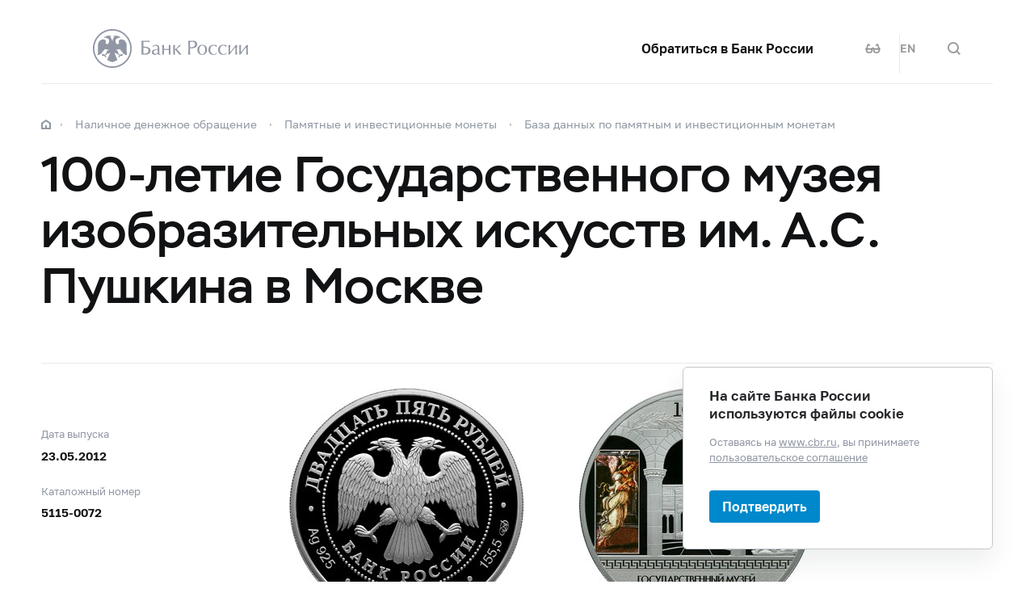

--- FILE ---
content_type: text/html; charset=utf-8
request_url: http://www.cbr.ru/cash_circulation/memorable_coins/coins_base/ShowCoins/?cat_num=5115-0072
body_size: 14552
content:

<!DOCTYPE html>
<html>
<head>
    

<meta http-equiv="Content-Type" content="text/html; charset=UTF-8" />
<meta http-equiv="X-UA-Compatible" content="IE=edge,chrome=1">
<meta name="viewport" content="width=device-width, initial-scale=1, shrink-to-fit=no">
<meta name="format-detection" content="telephone=no" />
<meta name="zoom:lang" content="ru" />
    <meta name="zoom:last-modified" content="Tue, 22 May 2012 20:00:00 GMT" />
<title>100-летие Государственного музея изобразительных искусств им. А.С. Пушкина в Москве | Банк России</title>



    <meta property="og:image" content="/common/images/share-1.jpg" />

    


            <link rel="stylesheet" type="text/css" href="/common/libs/jquery-ui/jquery-ui.min.css?v=v478607061" media="all">

            <!--[if IE 9]><link rel="stylesheet" type="text/css" href="/common/style/main-ie9.css?v=v677740427" media="all"><![endif]-->

            <!--[if gt IE 9]><!--><link rel="stylesheet" type="text/css" href="/common/style/main.min.css?v=v2126836889" media="all"><!--<![endif]-->


        <script type="text/javascript" src="/common/libs/jquery-3.7.1.min.js?v=v735956814"></script>



        <script type="text/javascript" src="/common/libs/jquery-ui/jquery-ui.min.js?v=v478607061"></script>

        <script type="text/javascript" src="/common/libs/jquery.inputmask.min.js?v=v478607061"></script>


        <script type="text/javascript" src="/common/scripts/vendor.js?v=v907291152"></script>

        <script type="text/javascript" src="/common/libs/jquery.floatThead.min.js?v=v478607061"></script>








        <script type="text/javascript" src="/common/libs/popper.js?v=v478607061"></script>

        <script type="text/javascript" src="/common/libs/tippy.js?v=v478607061"></script>

        <script type="text/javascript" src="/common/scripts/main.min.js?v=v1396628121"></script>


        <script type="text/javascript" src="/common/libs/localization-ru.js?v=v712023859"></script>
        <script type="text/javascript" src="/js/jquery.ui.autocomplete-ru.js?v=v1043438991"></script>

        <script type="text/javascript" src="/js/jquery.cookie.min.js?v=v4260771145"></script>

        <script type="text/javascript" src="/js/site.js?v=v2848633841"></script>





<script src="/Modules/Queries/Scripts/queries-ui.js?v=v662783731" type="text/javascript"></script>
    <script type="text/javascript">
    $(function () {
        var $menu = $('[data-menu]'),
            $menuItemBtn = $menu.find('[data-menu-item-btn]'),
            $menuShow = $('[data-menu-show]'),
            $menuClose = $('[data-menu-close]');
        var config = $menu.data('config');

        $menuShow.on('click.cms_loadwholesite', function (event) {
            loadWholeSite(true);
        });
        $menuShow.on('mouseenter.cms_loadwholesite', function (event) {
            loadWholeSite(false);
        });

        var xhr = null, g_openMenu = false;
        function loadWholeSite(openmenu) {
            g_openMenu = g_openMenu || openmenu;
            $menuShow.off('click.cms_loadwholesite mouseenter.cms_loadwholesite');
            if (xhr === null) {
                $('.menu_wrap .networks-circle').html($('.networks-circle.footer_networks').html());
                $('.menu_wrap .header_search').html($('.header .offsetMenu .header_search').html());

                xhr = $.ajax(config.url, {
                    dataType: "html",
                    method: "get",
                    success: function (html) {
                        $('[data-cms-wholesite-placeholder]').replaceWith(html);

                        $menu.find('.menu_tab[data-tabs-tab]').each(function () {
                            var tab = $(this).data('tabs-tab');
                            $(this).toggle($menu.find('[data-tabs-content="' + tab + '"]').length != 0);
                        });

                        $menu.trigger('new-html');

                        for (var i in config.catalogPath) {
                            $menu.find('li[data-catalog-id="' + config.catalogPath[i] + '"]')
                                .addClass("_active");
                            $menu.find('li[data-catalog-id="' + config.catalogPath[i] + '"]')
                                .closest('[data-tabs-content]')
                                .trigger('open-anchor');
                        }

                        
                        xhr = true;
                    },
                    error: function () {
                        xhr = null;
                    }
                });
            }
        }
    });
    </script>


<script>
    if (window.localStorage) {
        if (localStorage.getItem('vision-impaired'))
            document.getElementsByTagName('html')[0].className += ' vision-impaired';
    }
</script>
<script>
    document.documentElement.style.setProperty('--scrollbar-width', '17px');
    setTimeout(function () {
        
        var div = document.createElement('div');

        div.style.overflowY = 'scroll';
        div.style.width = '50px';
        div.style.height = '50px';

        
        div.style.visibility = 'hidden';

        document.body.appendChild(div);
        var scrollWidth = Math.max(div.offsetWidth - div.clientWidth, 0.15); 
        document.body.removeChild(div);
        
        document.documentElement.style.setProperty('--scrollbar-width', scrollWidth + 'px');
    }, 0);
</script>




    
</head>
<body>


<!-- Yandex.Metrika counter -->
<script type="text/javascript" >
    (function(m,e,t,r,i,k,a){m[i]=m[i]||function(){(m[i].a=m[i].a||[]).push(arguments)};
    m[i].l=1*new Date();
    for (var j = 0; j < document.scripts.length; j++) {if (document.scripts[j].src === r) { return; }}
    k=e.createElement(t),a=e.getElementsByTagName(t)[0],k.async=1,k.src=r,a.parentNode.insertBefore(k,a)})
    (window, document, "script", "https://mc.yandex.ru/metrika/tag.js", "ym");

    ym(5774506, "init", {
        clickmap:true,
        trackLinks:true,
        accurateTrackBounce:true,
        webvisor:true
    });
</script>
<noscript><div><img src="https://mc.yandex.ru/watch/5774506" style="position:absolute; left:-9999px;" alt="" /></div></noscript>    
<!-- /Yandex.Metrika counter -->
        
    

    <div class="header-print">
    <div class="offsetMenu">
        <div class="header-print_inner">
            <img class="header-print_logo" alt="cbr" src="/common/images/logo.svg">
            <ul class="header-print_contacts">
<li>107016, Москва, ул. Неглинная, д.&nbsp;12, к. В, Банк России</li>
<li><nobr class="phone">8 800 300-30-00</nobr></li>
<li>www.cbr.ru</li>
</ul>

        </div>
    </div>
</div>

    <header class="header" id="header">
        <div class="top-line" data-top-line="">
            <div class="offsetMenu">
                <div class="col-md-23 offset-md-1">
                    <div class="top-line_inner header_inner">
                        

<div class="row">
    <div class="col-xl-5 col-md-9">
        <div class="header_left pr-0">
                <div class="header_menu" data-menu-show=""></div>
            <a class="header_logo" href="/"></a>
            <a class="d-flex d-md-none" href="#" data-tooltip="" data-tooltip-content="Версия для слабовидящих" data-tooltip-class="mobile-hide"><div class="header_visual-impaired_item"></div></a>
                <a class="header_search_btn d-flex d-md-none" href="#" data-search-form-show="" aria-label="Поиск по сайту"><div class="header_search_icon"></div></a>
        </div>
    </div>
    <div class="col-xl-17 col-md-13 offset-md-1 header_block justify-content-end">
        <div class="d-none d-md-block">
            <div class="header_right">
                <div class="networks header_link header_networks"><a href="/contactBR/">Обратиться в&nbsp;Банк России</a></div>
                <div class="networks header_networks header_visual-impaired header_visual-impaired_inner"><a href="#" data-tooltip="" data-tooltip-content="Версия для слабовидящих" data-tooltip-class="mobile-hide"><div class="header_visual-impaired_item"></div></a></div>
                <div class="header_lang header_lang_inner header_networks">
    <a href="/Localization/SwitchLanguage?url=%2Fcash_circulation%2Fmemorable_coins%2Fcoins_base%2FShowCoins%2F%3Fcat_num%3D5115-0072&amp;from=ru-RU&amp;to=en-CB"><!--noindex-->EN<!--/noindex--></a>
</div>
                    <div class="header_networks header_search header_search_inner">
                        <a class="header_search_btn" href="#" data-search-form-show="" aria-label="Поиск по сайту">
                            <div class="header_search_icon"></div>
                        </a>
                    </div>
            </div>
        </div>
    </div>
</div>
                    </div>
                </div>
            </div>
        </div>        
        <div class="offsetMenu">
            <div class="col-md-23 offset-md-1">
                <div class="header_inner">
                    

<div class="row">
    <div class="col-xl-5 col-md-9">
        <div class="header_left pr-0">
                <div class="header_menu" data-menu-show=""></div>
            <a class="header_logo" href="/"></a>
            <a class="d-flex d-md-none" href="#" data-tooltip="" data-tooltip-content="Версия для слабовидящих" data-tooltip-class="mobile-hide"><div class="header_visual-impaired_item"></div></a>
                <a class="header_search_btn d-flex d-md-none" href="#" data-search-form-show="" aria-label="Поиск по сайту"><div class="header_search_icon"></div></a>
        </div>
    </div>
    <div class="col-xl-17 col-md-13 offset-md-1 header_block justify-content-end">
        <div class="d-none d-md-block">
            <div class="header_right">
                <div class="networks header_link header_networks"><a href="/contactBR/">Обратиться в&nbsp;Банк России</a></div>
                <div class="networks header_networks header_visual-impaired header_visual-impaired_inner"><a href="#" data-tooltip="" data-tooltip-content="Версия для слабовидящих" data-tooltip-class="mobile-hide"><div class="header_visual-impaired_item"></div></a></div>
                <div class="header_lang header_lang_inner header_networks">
    <a href="/Localization/SwitchLanguage?url=%2Fcash_circulation%2Fmemorable_coins%2Fcoins_base%2FShowCoins%2F%3Fcat_num%3D5115-0072&amp;from=ru-RU&amp;to=en-CB"><!--noindex-->EN<!--/noindex--></a>
</div>
                    <div class="header_networks header_search header_search_inner">
                        <a class="header_search_btn" href="#" data-search-form-show="" aria-label="Поиск по сайту">
                            <div class="header_search_icon"></div>
                        </a>
                    </div>
            </div>
        </div>
    </div>
</div>
                </div>
            </div>
        </div>
    </header>
    <form action="/search/" method="get" class="search-form" data-search-form=""
      data-api-url="/Content/SearchSuggest/Suggest"
      data-api-top-url="">
    <div class="offsetMenu">
        <div class="col-md-23 offset-md-1">
            <div class="search-form_inner">
                <div class="search-form_title">Что вы хотите найти?<img class="search-form_title-close" src="/common/images/icons/menu-close-dark-grey.svg"></div>
                <div class="search-form_content">
                    <div class="search-form_block">
                        <div class="search-form_icon"></div>
                        <div class="search-form_field">
                            <input name="text" type="text" autocomplete="off" placeholder="Начните писать" data-search-form-input="" />
                        </div>
                    </div>
                    <div class="search-form_clear" data-search-form-clear-btn=""><img src="/common/images/icons/menu-close-gray.svg"></div>
                    <div class="search-form_btn">
                        <button class="b-btn _blue" data-search-form-btn="">Искать</button>
                    </div>
                </div>
            </div>
        </div>
    </div>
</form>


<div class="menu_wrap" data-menu="" data-config="{&quot;catalogPath&quot;:[16096,16093,16084,15551],&quot;url&quot;:&quot;/Catalog/SiteMap/GetWholeSiteHtml?blockId=59191&quot;}">
    <div class="offsetMenu">
        <div class="header_menu _close menu_close d-none d-md-block" data-menu-close=""></div>
        <div class="header_inner top-line_inner d-block d-md-none">
            <div class="row">
                <div class="col-xl-5 col-md-9">
                    <div class="header_left pr-0">
                        <div role="button" tabindex="0" aria-label="Закрыть меню" class="header_menu _close" data-menu-close=""></div>
                        <a class="header_logo" href="/"></a>
                        <a class="invisible" href="#" data-tooltip="" data-tooltip-content="Версия для слабовидящих" data-tooltip-class="mobile-hide"><div class="header_visual-impaired_item"></div></a>
                        <a class="header_search_btn invisible" href="#" data-search-form-show="" aria-label="Поиск по сайту"><div class="header_search_icon"></div></a>
                    </div>
                </div>
            </div>
        </div>
        <div class="menu row" data-tabs="data-tabs">
            <div class="menu_quick col-md-7">
                <div role="tablist" class="menu_quick_tabs">
    <a role="tab" id="menu_tab_Activity" aria-controls="menu_content_Activity" aria-selected="true" class="menu_tab _active" href="#" data-tabs-tab="Activity">Деятельность</a>
    <a role="tab" id="menu_tab_FinancialMarkets" aria-controls="menu_content_FinancialMarkets" aria-selected="false" class="menu_tab" href="#" data-tabs-tab="FinancialMarkets">Финансовые рынки</a>
    <a role="tab" id="menu_tab_Documents" aria-controls="menu_content_Documents" aria-selected="false" class="menu_tab" href="#" data-tabs-tab="Documents">Документы и данные</a>
    <a role="tab" id="menu_tab_AboutBank" aria-controls="menu_content_AboutBank" aria-selected="false" class="menu_tab" href="#" data-tabs-tab="AboutBank">О Банке России</a>
    <a role="tab" id="menu_tab_Services" aria-controls="menu_content_Services" aria-selected="false" class="menu_tab" href="#" data-tabs-tab="Services">Сервисы</a>
</div>
<div class="menu_quick_links">
    <div class="inner_links"><a href="/support_measures/" title="Меры зашиты финансового рынка" style="color:red">Меры защиты финансового рынка</a>
  </div>
<div class="phones"><a class="menu_phone_val" href="tel:+74993003000">
<div class="plus">+</div>7 499 300-30-00</a><a class="menu_phone_val" href="tel:88003003000">8 800 300-30-00</a><a class="menu_phone_val" href="tel:300">300</a><span>Бесплатно для звонков с мобильных телефонов</span></div>
<div class="inner_links">
  <a href="/news/" title="Новости">Новости</a>
  <a href="/rbr/" title="Решения Банка России">Решения Банка России</a>
  <a href="/contacts/" title="Контактная информация">Контактная информация</a>
  <a href="/sitemap" title="Карта сайта">Карта сайта</a>
  <a href="/about/" title="О сайте">О сайте</a>
  </div>
<div class="networks-circle">
  <a class="networks-circle_item _vk" href="https://vk.com/cbr_official" title="ВКонтакте"></a>
  <a class="networks-circle_item _yt" href="https://www.youtube.com/user/BankofRussia" title="Youtube"></a>
  <a class="networks-circle_item _tg" href="https://t.me/centralbank_russia" title="Telegram"></a>
  <a class="networks-circle_item _ydzen" href="https://zen.yandex.ru/id/622372d6a565892091994ea9" title="Яндекс Дзен"></a>
  <a class="networks-circle_item _ok" href="https://ok.ru/group/68858679787580" title="Одноклассники"></a>
  <a class="networks-circle_item _rt" href="https://rutube.ru/channel/23873201/" title="RUTUBE"></a>
</div>
</div>
            </div>
            <div class="d-md-none link-above">
                <div class="header_right">
                    <div class="header_link"><a href="/contactBR/">Обратиться в&nbsp;Банк России</a></div>
                    <div class="header_lang">
            <div class="header_lang_item _active"><span><!--noindex-->RU<!--/noindex--></span></div>
            <div class="header_lang_item"><a href="/Localization/SwitchLanguage?url=%2Fcash_circulation%2Fmemorable_coins%2Fcoins_base%2FShowCoins%2F%3Fcat_num%3D5115-0072&amp;from=ru-RU&amp;to=en-CB"><!--noindex-->EN<!--/noindex--></a></div>
</div>
                </div>
                    <div class="header_right">
                        <div class="header_link"><a href="/fmp_check/">Проверить участника финансового рынка</a></div>
                    </div>
            </div>
            <div class="menu_content_container col-md with-centered-loader" data-cms-wholesite-placeholder="">
            </div>
        </div>
    </div>
</div>

    <main id="content">
        <div class="offsetMenu ">
            <div class="container-fluid">
                <div class="col-md-23 offset-md-1">
                    <div class="breadcrumbs">
    <div class="breadcrumbs_item"><a class="breadcrumbs_home" href="/"></a></div>
        <div class="breadcrumbs_item">
            <a href="/cash_circulation/"><!--noindex-->Наличное денежное обращение<!--/noindex--></a>
        </div>
        <div class="breadcrumbs_item">
            <a href="/cash_circulation/memorable_coins/"><!--noindex-->Памятные и&#160;инвестиционные монеты<!--/noindex--></a>
        </div>
        <div class="breadcrumbs_item">
            <a href="/cash_circulation/memorable_coins/coins_base/"><!--noindex-->База данных по&#160;памятным и&#160;инвестиционным монетам<!--/noindex--></a>
        </div>
    </div>

                    <!--index-->
<h1><span class="referenceable">100-летие Государственного музея изобразительных искусств им. А.С. Пушкина в Москве</span>
</h1>
                                                                                                                        

<script type="text/javascript">
<!--
    var UniDbQuery_Data = {};
// -->
</script>

        <!--noindex-->
<form action="/cash_circulation/memorable_coins/coins_base/ShowCoins/?cat_num=5115-0072" class="_with-submit" method="post"><input id="UniDbQuery_Posted" name="UniDbQuery.Posted" type="hidden" value="True" />    <div class="request" id="UniDbQuery_form">




<div>
    <input type="hidden" name="UniDbQuery.cat_num" id="UniDbQuery_cat_num" value="5115-0072" />

















</div>














    </div>
</form>
        <!--/noindex-->
<style>
		.11page-info_last-update{
		display:none;
		}
		</style>
<div class="row commemor-coin">
  <div class="col-md-5 d-none d-md-block commemor-coin_intro">
    <div class="commemor-coin_intro_text"><a href="../?UniDbQuery.Posted=True&amp;UniDbQuery.SearchPhrase=&amp;UniDbQuery.year=0&amp;UniDbQuery.serie_id=&amp;UniDbQuery.nominal=-1&amp;UniDbQuery.metal_id=0&amp;UniDbQuery.tab=1&amp;UniDbQuery.page=1&amp;UniDbQuery.sort=99&amp;UniDbQuery.sort_direction=down"></a></div>
    <div class="money_options">
      <div class="money_option">
        <div class="money_option_title">Дата выпуска</div>
        <div class="money_option_value">23.05.2012</div>
      </div>
      <div class="money_option">
        <div class="money_option_title">Каталожный номер</div>
        <div class="money_option_value">5115-0072</div>
      </div>
    </div>
  </div>
  <div class="commemor-coin_content col-md-15 offset-md-1">
    <div class="commemor-coin_images row"><a class="commemor-coin_image col-md-6" href="/dzi/?tilesources=5115-0072" target="_blank"><img src="/legacy/PhotoStore/img/5115-0072.jpg"></a><a class="commemor-coin_image col-md-6 offset-md-1" href="/dzi/?tilesources=5115-0072r" target="_blank"><img src="/legacy/PhotoStore/img/5115-0072r.jpg"></a></div>
    <div class="commemor-coin_intro d-block d-md-none">
      <div class="commemor-coin_intro_text">
      </div>
      <div class="money_options">
        <div class="money_option">
          <div class="money_option_title">Дата выпуска</div>
          <div class="money_option_value">23.05.2012</div>
        </div>
        <div class="money_option">
          <div class="money_option_title">Каталожный номер</div>
          <div class="money_option_value">5115-0072</div>
        </div>
      </div>
    </div>
    <div class="commemor-coin_info_characteristics">
      <div class="commemor-coin_info_characteristic">
        <div class="characteristic_denomenation col-md-9">Номинал</div>
        <div class="characteristic_value col-md-5 offset-md-1">25 рублей</div>
      </div>
      <div class="commemor-coin_info_characteristic">
        <div class="characteristic_denomenation col-md-9">Качество</div>
        <div class="characteristic_value col-md-5 offset-md-1">пруф</div>
      </div>
      <div class="commemor-coin_info_characteristic">
        <div class="characteristic_denomenation col-md-9">Металл, проба</div>
        <div class="characteristic_value col-md-5 offset-md-1">серебро 925/1000                                                                </div>
      </div>
      <div class="commemor-coin_info_characteristic">
        <div class="characteristic_denomenation col-md-9">Масса общая, г</div>
        <div class="characteristic_value col-md-5 offset-md-1">169,00 (±0,85)                                                                  </div>
      </div>
      <div class="commemor-coin_info_characteristic">
        <div class="characteristic_denomenation col-md-9">Содержание химически чистого металла не менее, г</div>
        <div class="characteristic_value col-md-5 offset-md-1">155,50                                                                          </div>
      </div>
      <div class="commemor-coin_info_characteristic">
        <div class="characteristic_denomenation col-md-9">Диаметр, мм</div>
        <div class="characteristic_value col-md-5 offset-md-1">60,00 (±0,50)                                                                   </div>
      </div>
      <div class="commemor-coin_info_characteristic">
        <div class="characteristic_denomenation col-md-9">Толщина, мм</div>
        <div class="characteristic_value col-md-5 offset-md-1">6,60 (±0,50)                                                                    </div>
      </div>
      <div class="commemor-coin_info_characteristic">
        <div class="characteristic_denomenation col-md-9">Тираж, шт.</div>
        <div class="characteristic_value col-md-5 offset-md-1">1 000</div>
      </div>
    </div>
    <h2>Аверс</h2>
    <p>в центре - эмблема Банка России (двуглавый орёл с опущенными крыльями, под ним - надпись полукругом "БАНК РОССИИ"), обрамленная кругом из точек и надписями по кругу - вверху: "ДВАДЦАТЬ ПЯТЬ РУБЛЕЙ", внизу: слева - обозначения драгоценного металла и пробы сплава, в центре - дата выпуска "2012 г.", справа - содержание химически чистого металла и товарный знак монетного двора.</p>
    <h2>Реверс</h2>
    <p>в центральной части диска монеты - три арочных свода здания каменной кладки, опирающиеся на две колонны, в просвете центрального свода - рельефное изображение главного фасада здания Государственного музея изобразительных искусств им. А.С. Пушкина в Москве, в просвете правого свода - две фигуры воинов с таманской стелы Боспорского царства, в просвете левого свода - цветной фрагмент картины С. Боттичелли "Благовещение" (Архангел Гавриил), вверху у канта, на фоне стены - надпись: "100 ЛЕТ", под ней - пальмовая ветвь, внизу на матовом сегменте, обрамленном по верхней кромке геометрическим орнаментом, - надпись в три строки: "ГОСУДАРСТВЕННЫЙ МУЗЕЙ ИЗОБРАЗИТЕЛЬНЫХ ИСКУССТВ ИМ. А.С. ПУШКИНА".</p>
    <h2>Авторы</h2>
    <p>Художник: С.А. Козлов.<br />Скульптор: А.Н. Бессонов.<br />Чеканка: Санкт-Петербургский монетный двор (СПМД).<br />Оформление гурта: 252 рифления.</p>
    <h2>Историко-тематическая справка</h2>
    <p><head>
<title>Памятные монеты Банка России из&nbsp;недрагоценных металлов</title>
</head>
<h2>Памятные монеты Банка России из&nbsp;драгоценных металлов</h2>
<p><nobr>100-летие</nobr> Государственного музея изобразительных искусств&nbsp;им. 
А.С. Пушкина в&nbsp;Москве</p>
<p>Каталожный номер: <nobr>5115-0072</nobr></p>
		<p>Государственный музей изобразительных искусств&nbsp;им. 
		А.С. Пушкина создавался на&nbsp;основе Кабинета (Музея) изящных искусств и 
		древностей Московского университета, включавшего собрание античных ваз, 
		нумизматическую коллекцию, некоторое количество слепков с&nbsp;античной 
		скульптуры и&nbsp;небольшую специальную библиотеку. С&nbsp;приходом в&nbsp;1889 году к 
		заведованию Кабинетом профессора кафедры теории и&nbsp;истории искусства 
		Московского университета, доктора римской словесности и&nbsp;историка 
		искусства И.В. Цветаева (1847&nbsp;— 1913) началось его планомерное развитие, 
		в&nbsp;особенности скульптурного раздела и&nbsp;библиотеки, и&nbsp;превращение его в 
		Музей изящных искусств&nbsp;— учебно-образовательное публичное заведение, где 
		в&nbsp;гипсовых слепках, макетах и&nbsp;гальванических копиях были представлены 
		основные этапы истории искусства с&nbsp;древних времен до&nbsp;Нового времени. В 
		этом качестве Музей становился первым в&nbsp;России учреждением такого типа.</p>
		<p>Торжественное открытие Музей изящных искусств имени 
		Александра III при Московском университете в&nbsp;специально для него 
		построенном здании на&nbsp;ул. Волхонке по&nbsp;проекту архитектора Романа 
		Ивановича Клейна <nobr>(1858–1924)</nobr> состоялось 31&nbsp;мая (13&nbsp;июня) 1912&nbsp;года. На 
		церемонии присутствовали император Николай II&nbsp;и&nbsp;вдовствующая императрица 
		Мария Федоровна. Первым директором Музея до&nbsp;дня своей смерти в&nbsp;1913 году 
		был И.В. Цветаев.</p>
		<p>Кардинальные перемены, которые несла с&nbsp;собой 
		революционная эпоха, не&nbsp;обошли и&nbsp;Музей. В&nbsp;ноябре 1923 года Музей изящных 
		искусств был выведен из&nbsp;подчинения Московскому университету и&nbsp;стал 
		Государственным музеем изящных искусств. До&nbsp;1930 года происходил процесс 
		передачи в&nbsp;Музей картин из&nbsp;национализированных московских усадеб, из 
		ликвидированного Музея иконописи и&nbsp;живописи И.С. Остроухова, а&nbsp;также из 
		Исторического музея, Музеев Кремля, Третьяковской галереи&nbsp;— непрофильных 
		для них произведений западноевропейского искусства. Несколько партий 
		картин было получено из&nbsp;Эрмитажа, других ленинградских музеев, 
		Ленинградского музейного фонда. В&nbsp;итоге в&nbsp;Музее сложилось ядро Картинной 
		галереи старых западных мастеров. В&nbsp;1932 году Музей был вновь 
		переименован и&nbsp;получил название Государственного музея изобразительных 
		искусств. В&nbsp;1937 году ему присвоено имя А.С. Пушкина. В&nbsp;1941&nbsp;— 1944&nbsp;гг. 
		бòльшая часть музейных фондов была эвакуирована в&nbsp;Новосибирск и 
		Соликамск. С&nbsp;1944 года началось восстановление здания Музея, 
		пострадавшего во&nbsp;время войны от&nbsp;бомбардировок, и&nbsp;подготовка к 
		развертыванию экспозиций.</p>
		<p>За&nbsp;время существования Музея, в&nbsp;его стенах состоялось 
		свыше 1200&nbsp;выставок, где экспонировались произведения, как из 
		собственных фондов Музея, так и&nbsp;из&nbsp;многих других отечественных и 
		зарубежных собраний. В&nbsp;настоящее время в&nbsp;ГМИИ им. А.С.Пушкина сочетаются 
		четыре типа экспозиции. Во-первых, это скульптурно-архитектурная 
		экспозиция слепков, сохранившаяся с&nbsp;некоторыми изменениями от 
		университетского периода Музея&nbsp;— скульптура Передней Азии, античности, 
		Средних веков, памятники Итальянского и&nbsp;Северного Возрождения. Во-вторых, 
		это раздел, посвященный искусству и&nbsp;культуре древних цивилизаций в 
		оригиналах&nbsp;— в&nbsp;экспозицию этого раздела включены материалы из&nbsp;раскопок, 
		проводившихся Музеем. В-третьих&nbsp;— это картинная галерея <nobr>VIII–XX вв.</nobr> В 
		ней представлены византийские иконы и&nbsp;древние мозаики, произведения 
		старых европейских мастеров, работы западноевропейских и&nbsp;американских 
		художников и&nbsp;скульпторов <nobr>XIX–XX вв.</nobr> В-четвертых&nbsp;— это экспозиция Отдела 
		личных коллекций, где демонстрируются художественные коллекции как 
		культурное явление, с&nbsp;сохранением их&nbsp;целостности и&nbsp;со&nbsp;вниманием к 
		личности собирателя.</p>
		<p>Собрание ГМИИ им. А.С. Пушкина насчитывает свыше 670 
		тысяч произведений живописи и&nbsp;скульптуры, графических работ, 
		произведений прикладного искусства, памятников археологии и&nbsp;нумизматики, 
		художественной фотографии.</p>
		<p>В&nbsp;1991 году ГМИИ им. А.С. Пушкина внесен в 
		Государственный свод особо ценных объектов культурного наследия народов 
		Российской Федерации.</p>
		<p>Источник: официальный сайт Государственного музея 
		изобразительных искусств имени А.С. Пушкина: http://arts-museum.ru/.</p>
	</p>
    <p></p>
  </div>
</div>
                    
                    <!--/index-->
                    
    <div class="page-info">
        <!--noindex-->
        


<div class="page-info_helpful"
     data-page-feedback=""
     data-feedback-url="/Content/PageInfo/RegisterFeedback">
    <!--noindex-->
    <div class="helpful" data-helpful="">
        Страница была полезной?
        <div class="helpful_btns">
            <button class="helpful_btn _yes" data-helpful-btn="yes"><i class="helpful_icon"></i><span>Да</span></button>
            <button class="helpful_btn _no" data-helpful-btn="no"><i class="helpful_icon"></i><span>Нет</span></button>
        </div>
    </div>
    <!--/noindex-->
</div>

            <div class="page-info_last-update">Последнее обновление страницы: 23.05.2012</div>
        <!--/noindex-->
    </div>

                </div>
            </div>
        </div>
    </main>

    <footer class="footer" id="footer">
    <div class="offsetMenu">
        <div class="footer_main">
            <div class="col-md-23 col-xl-22 offset-md-1 offset-xl-2">
                <div class="footer_top">
                    <a class="footer_logo" href="/"></a>
                    <div class="footer_up gotoUp">
                        <div class="footer_up_title">Наверх</div>
                        <div class="footer_up_icon"></div>
                    </div>
                </div>
                
<div class="footer_contacts">
<div class="footer_address">107016, Москва, ул. Неглинная, д.&nbsp;12, к. В, Банк
России</div>
<div class="footer_phones">
<div class="footer_phone"><a class="footer_phone_val" href="tel:300">300</a><span>(круглосуточно, бесплатно для&nbsp;звонков с&nbsp;мобильных телефонов)</span></div>
<div class="footer_phone"><a class="footer_phone_val" href="tel:88003003000">8&nbsp;800 300-30-00</a><span>(круглосуточно, бесплатно для&nbsp;звонков из&nbsp;регионов России)</span></div>
<div class="footer_phone"><a class="footer_phone_val" href="tel:+74993003000">+7&nbsp;499 300-30-00</a><span>(круглосуточно, в&nbsp;соответствии с&nbsp;тарифами вашего оператора)</span></div>

</div>
</div>
<div class="footer_main_block">
<div class="footer_left-menu">
<div class="footer_left-menu_item"><a href="/lk_uio/">Личный кабинет участников рынка</a></div>
<div class="footer_left-menu_item"><a href="/about_br/irp/">Отношения с&nbsp;инвесторами</a></div>
<div class="footer_left-menu_item"><a href="/rbr/list_inside/">Перечень инсайдерской информации Банка России</a></div>
<div class="footer_left-menu_item"><a href="/analytics/na_vr/">Официальное опубликование нормативных актов Банка России</a></div>
<div class="footer_left-menu_item"><a href="/project_na/">Проекты нормативных актов Банка России</a></div>
<div class="footer_left-menu_item"><a href="/other/holidays/">Перечень нерабочих праздничных дней и&nbsp;перенесенных выходных дней</a></div>
</div>
<div class="networks-circle footer_networks">
<a class="networks-circle_item _vk" href="https://vk.com/cbr_official"></a>
<a class="networks-circle_item _yt" href="https://www.youtube.com/user/BankofRussia"></a>
<a class="networks-circle_item _tg" href="https://t.me/centralbank_russia" title="Telegram"></a>
<a class="networks-circle_item _ydzen" href="https://dzen.ru/cbr" title="Яндекс Дзен"></a>
<a class="networks-circle_item _ok" href="https://ok.ru/group/68858679787580" title="Одноклассники"></a>
<a class="networks-circle_item _rt" href="https://rutube.ru/channel/23873201/" title="RUTUBE"></a>
</div>
</div>
<div class="footer_menu">
<div class="footer_menu_items">
<div class="footer_menu_item"><a href="/about/">О&nbsp;сайте</a></div>
<div class="footer_menu_item"><a href="/contacts/">Контакты</a></div>
<div class="footer_menu_item"><a href="/about_br/anticor/">Противодействие коррупции</a></div>
<div class="footer_menu_item"><a href="/development/">Технические ресурсы</a></div>
</div>
<a class="footer_menu_item _visually-impaired" href="#" title="Версия для слабовидящих">
	<div class="footer_visually-impaired-icon"></div>
	<div><span class="visually-impaired-on">Версия для&nbsp;слабовидящих</span><span class="visually-impaired-off">Обычная версия</span></div>
</a>
</div>

            </div>
        </div>
        <div class="footer_bottom">
            <div class="col-md-23 col-xl-22 offset-md-1 offset-xl-2 row">
                <div class="footer_bottom_text col-md-12 col-xl-11">&#169; Банк России, 2000–2026.</div>
<div class="footer_bottom_aic col-md-11">Дизайн сайта — <a href="https://aic.ru" target="_blank"><img src="/common/images/icons/aic-logo.svg" /></a></div>


            </div>
        </div>
    </div>
</footer>

    
    

        <div class="popup-cookies" data-popup-cookies>
            <div class="popup-cookies_title">
                На сайте Банка России используются файлы cookie
            </div>
            <div class="popup-cookies_subtitle">
                Оставаясь на <a href="/">www.cbr.ru</a>, вы принимаете
                <a href='/user_agreement/'>пользовательское соглашение</a>
            </div>
            <button class="btn _medium _blue " data-popup-cookies-btn>
                Подтвердить
            </button>
        </div>

    
<!--[if IE 9]><script>$('body').addClass('ie9')</script><![endif]-->
<script src="/Modules/Content/Scripts/PageInfo.js?v=v3116962712" type="text/javascript"></script>
    <script type="text/javascript">
        $(function () {
            Content_PageInfo.init($('[data-page-feedback]'));
        });
    </script>



</body>
</html>


--- FILE ---
content_type: image/svg+xml
request_url: http://www.cbr.ru/common/images/icons/like.svg
body_size: 623
content:
<svg xmlns="http://www.w3.org/2000/svg" width="24" height="24"><path fill="#8F96A3" fill-rule="evenodd" d="M18.167 19h-6.974L7 17.323V12h1c.4 0 .763-.238.919-.606L11.661 5h1.34v4a1 1 0 001 1h5.802l-1.636 9zM3 19h2v-8H3v8zM21.769 8.359A1.003 1.003 0 0021.001 8h-6V4a1 1 0 00-1-1H11a.998.998 0 00-.917.605L7.341 10H7a1 1 0 00-1-1H2a1 1 0 00-1 1v10a1 1 0 001 1h4a1 1 0 001-1v-.521l3.629 1.45c.119.047.245.071.371.071h8.001a1 1 0 00.983-.821l2-11a1 1 0 00-.215-.82z"/></svg>